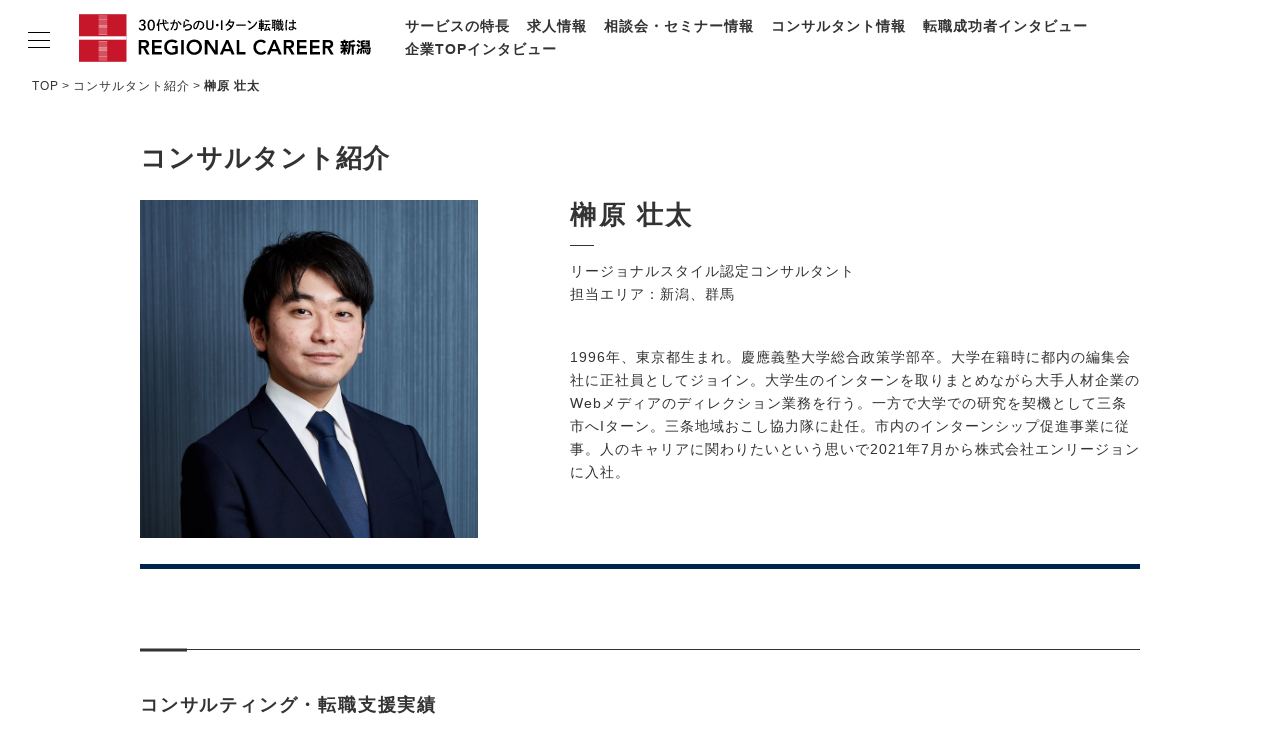

--- FILE ---
content_type: text/html; charset=UTF-8
request_url: https://rs-niigata.net/consultant/index_05.html
body_size: 19650
content:
<!doctype html>
<html lang="ja">
<head>
<meta charset="UTF-8">
<meta name="viewport" content="width=device-width,initial-scale=1">
<title>コンサルタント紹介｜榊原 壮太｜リージョナルキャリア新潟</title>
<meta name="description" content="新潟へのU・Iターン転職を支援するコンサルタントの紹介ページです。地域に精通したコンサルタントが理想的なキャリアの実現をサポートします。" />
<meta http-equiv="Pragma" content="no-cache">
<meta http-equiv="Cache-Control" content="no-cache">
<meta http-equiv="Imagetoolbar" content="no">
<meta name="format-detection" content="telephone=no">
<link rel="shortcut icon" href="/assets/favicon.ico">
<meta property="og:title" content="コンサルタント紹介｜榊原 壮太｜リージョナルキャリア新潟">
<meta property="og:type" content="article">
<meta property="og:description" content="新潟へのU・Iターン転職を支援するコンサルタントの紹介ページです。地域に精通したコンサルタントが理想的なキャリアの実現をサポートします。">
<meta property="og:url" content="https://rs-niigata.net/consultant/index_05.html">
<meta property="og:image" content="/assets/img/ogp.png">
<meta property="og:site_name" content="リージョナルキャリア新潟">
<!--css-->
<link rel="stylesheet" href="/assets/css/style.css">
<!--js-->
<script src="//ajax.googleapis.com/ajax/libs/jquery/3.6.0/jquery.min.js"></script>
<script src="/assets/js/script.js"></script>

<script src="/assets/js/fixHeight.js"></script>

<!-- Google Tag Manager -->
<script>(function(w,d,s,l,i){w[l]=w[l]||[];w[l].push({'gtm.start':
new Date().getTime(),event:'gtm.js'});var f=d.getElementsByTagName(s)[0],
j=d.createElement(s),dl=l!='dataLayer'?'&l='+l:'';j.async=true;j.src=
'https://www.googletagmanager.com/gtm.js?id='+i+dl;f.parentNode.insertBefore(j,f);
})(window,document,'script','dataLayer','GTM-W3BVPSB');</script>
<!-- End Google Tag Manager -->
<script src="//statics.a8.net/a8sales/a8sales.js"></script>
<script src="//statics.a8.net/a8sales/a8crossDomain.js"></script></head>


<body>
	<!-- Google Tag Manager (noscript) -->
	<noscript><iframe src="https://www.googletagmanager.com/ns.html?id=GTM-W3BVPSB" height="0" width="0" style="display:none;visibility:hidden"></iframe></noscript>
	<!-- End Google Tag Manager (noscript) -->

	<header class="l-header l-header-branch">
		<div class="l-headerInner">
			<div class="l-logo">
				<a href="/">
					<picture>
						<source srcset="/assets/img/common/logo_sm.svg" media="(max-width: 768px)">
						<img src="/assets/img/common/logo_pc.svg" alt="30代からのU・Iターン転職はリージョナルキャリア新潟">
					</picture>
				</a>
			</div>
			<nav class="l-headerNav">
				<ul class="l-headerNav_item">
					<li><a href="/feature/">サービスの特長</a></li>
					<li><a href="/job/">求人情報</a></li>
					<li><a href="/career/">相談会・セミナー情報</a></li>
					<li><a href="/consultant/">コンサルタント情報</a></li>
					<li><a href="/hero/">転職成功者インタビュー</a></li>
					<li><a href="/change/">企業TOPインタビュー</a></li>
				</ul>
			</nav>
		</div>
	</header>

	<nav class="l-gn l-gn-branch">
		<input id="nav-input" type="checkbox" class="l-gnBtn_input">
		<div class="l-gn_inner">
			<label class="l-gnBtn" for="nav-input">
				<span class="l-gnBtn_line l-gnBtn_line-1"></span>
				<span class="l-gnBtn_line l-gnBtn_line-2"></span>
				<span class="l-gnBtn_line l-gnBtn_line-3"></span>
			</label>
			<div class="l-gn_item">
				<p class="l-gnLogo">
					<a href="/">
						<picture>
							<source srcset="/assets/img/common/logo_sm.svg" media="(max-width: 768px)">
							<img src="/assets/img/common/logo_pc.svg" alt="30代からのU・Iターン転職はリージョナルキャリア新潟">
						</picture>
					</a>
				</p>
				<ul class="l-gn_itemList">
					<li><a href="/feature/">サービスの特長</a></li>
					<li><a href="/job/">求人情報</a></li>
					<li><a href="/career/">相談会・セミナー情報</a></li>
					<li><a href="/consultant/">コンサルタント情報</a></li>
					<li><a href="/hero/">転職成功者インタビュー</a></li>
					<li><a href="/change/">企業TOPインタビュー</a></li>
					<li><a href="/life/">新潟の特色</a></li>
					<li><a href="/staffblog/">地域情報ブログ</a></li>
					<li><a href="/news.html">ニュース</a></li>
				</ul>
				<ul class="p-entryLinkList">
					<li class="p-entryLinkList_item"><a href="/entry/" class="p-entryLinkList_itemBtn p-entryLinkList_itemBtn-entry">今すぐ転職をお考えの方</a></li>
					<li class="p-entryLinkList_item"><a href="/pre-entry/" class="p-entryLinkList_itemBtn p-entryLinkList_itemBtn-preentry">中長期で転職をお考えの方</a></li>
				</ul>
			</div>
		</div>
		<label class="l-gnOverlay" for="nav-input"></label>
	</nav>

	<main class="l-main">

		<ul class="p-breadcrumbs">
			<li><a href="/">TOP</a></li>
			<li><a href="/consultant/">コンサルタント紹介</a></li>
			<li>榊原 壮太</li>
		</ul>
		<article class="p-consultant u-mb70">
			<div class="c-content_inner">
				<p class="p-consultant_ttl u-fw">コンサルタント紹介</p>

				<div class="p-consultantProfile p-consultant_status-employee">
					<p class="p-consultantProfile_itemPict"><img src="https://regional.co.jp/mt-static/support/assets_c/2022/01/%E6%A6%8A%E5%8E%9FTOP-thumb-730xauto-18887.jpg"></p>
					<div class="p-consultantProfile_item">
						<h1 class="p-consultantProfile_itemTtl">榊原 壮太</h1>
						<div class="p-consultantProfile_itemStatus">
							<p>リージョナルスタイル認定コンサルタント</p>
							<p>担当エリア：新潟、群馬</p>
						</div>
						<div>
							<p>1996年、東京都生まれ。慶應義塾大学総合政策学部卒。大学在籍時に都内の編集会社に正社員としてジョイン。大学生のインターンを取りまとめながら大手人材企業のWebメディアのディレクション業務を行う。一方で大学での研究を契機として三条市へIターン。三条地域おこし協力隊に赴任。市内のインターンシップ促進事業に従事。人のキャリアに関わりたいという思いで2021年7月から株式会社エンリージョンに入社。</p>
						</div>
					</div>
				</div>

				<div class="p-consultantSect p-consultantSect-type1 p-consultantSect_supportRecord">
					<h2 class="p-consultantSect_ttl">コンサルティング・転職支援実績</h2>
					<div class="p-consultantSect_supportRecordItems">
						<h3 class="p-consultantSect_supportRecordTtl">実績概要</h3>
						<div class="p-consultantSect_supportRecordItem">
							<p>・候補者面談数(キャリア通算)　<strong>50名～</strong></p>
							<p>・転職支援における候補者の転職前平均年収(直近3年間)　<strong>300万円～700万円</strong></p>
							<p>・転職支援時(入社時)の平均年収(同上)　<strong>300万円～800万円</strong></p>
						</div>
						<h3 class="p-consultantSect_supportRecordTtl">実績詳細</h3>
						<div class="p-consultantSect_supportRecordItem">
							<table class="p-consultantSect_supportRecordTbl">
								<tr>
									<th class="u-nowrap u-align-c">年齢</th>
									<th class="u-align-c">企業/ポジション</th>
									<th class="u-nowrap u-align-c">入社時年収</th>
								</tr>
								<tr>
									<td class="u-nowrap u-align-c">31歳</td>
									<td>広告/営業</td>
									<td class="u-nowrap u-align-c">630万円</td>
								</tr>
								<tr>
									<td class="u-nowrap u-align-c">37歳</td>
									<td>IT/営業企画</td>
									<td class="u-nowrap u-align-c">630万円</td>
								</tr>
								<tr>
									<td class="u-nowrap u-align-c">59歳</td>
									<td>IT/経営企画</td>
									<td class="u-nowrap u-align-c">720万円</td>
								</tr>
							</table>
							<p class="p-consultantSect_supportRecordNote u-align-r">※掲載可能なものだけを選んでいます</p>
						</div>
					</div>
				</div>

				<div class="p-consultantSect p-consultantSect-type1 p-consultantSect_message">
					<h2 class="p-consultantSect_ttl">コンサルタントより</h2>
					<div class="p-consultantSect_messageItems">
						<p class="p-consultantSect_messagePict"><img src="https://www.regional.co.jp/consultant/assets_c/2022/01/bd5e5dc28792fdf43cf1ec51f5839026631f43fc-thumb-730x730-18892.jpg" alt=""></p>
						<div class="p-consultantSect_messageItem">
							新潟県に初めて訪れたのが大学3年生の夏でした。それまで東京生まれ東京育ちだった私にとって、新潟の自然や季節、伝統的な産業など、なにもかも新鮮で魅力的に感じました。首都圏では味わえない貴重な経験を通じて、地方で暮らすことが人々の選択肢に入ったほうが人生を豊かにすると考え、Iターンを決心しました。<br><br>昨今、時代の目まぐるしい変化の中で本格的にU・Iターンを検討する方も多くなってきました。その際の重要なポイントはやはり仕事でしょう。新潟県内の企業情報や職種内容などマーケットの情報をお伝えするだけでなく、転職理由や、仕事を通じてなりたい自分など転職者一人ひとりにマッチしたご提案ができるよう努めてまいります。そして転職によって人生の選択肢が増え、幸福になる人が1人でも多くなるよう願っています。
						</div>
					</div>
				</div>

				<div class="p-consultantSect p-consultantSect_lifework">
					<h2 class="p-consultantSect_ttl">ライフワーク</h2>
					<div class="p-consultantSect_lifeworkItems">
						<div class="p-consultantSect_lifeworkItem">
							休日に天気の良い日は信濃川の河川敷をランニングしています。1度大学生の頃にフルマラソンを完走したのですが、30㎞地点からバテてしまい、思うような結果が出なかったのでリベンジするべく走っています。
						</div>
						<p class="p-consultantSect_lifeworkPict"><img src="https://www.regional.co.jp/consultant/assets_c/2022/01/6ce89dbc92821fffec6a1ee3ea95749fe47ee2d9-thumb-730x530-18893.jpg" alt=""></p>
					</div>
				</div>
			</div>

			<p class="u-align-c u-mt20"><a href="/consultant/" class="c-btn c-btnBasic c-btnBasic-fsM c-btnBasic-sizeM c-btnBasic-black1">コンサルタント一覧</a></p>
		</article>

		<section class="p-pageSectInfo">
			<div class="c-content_inner">
				<h3 class="p-pageSectInfo_ttl c-headline1 u-align-c">関連情報</h3>
			</div>
			<section class="p-pageSectChange u-mb100">
				<div class="c-content_inner">
					<h2 class="p-pageSectChange_ttl c-headline1 u-align-c">企業TOPインタビュー</h2>
				</div>
				<div class="p-changeList p-changeList-row c-content_inner">
					<a href="/change/202310_befco.html" class="p-changeListItem">
						<p class="p-changeListItem_pict"><img src="https://rs-niigata.net/change/assets_c/2023/10/befco_index-thumb-600xauto-30488.jpg" alt=""></p>
						<div class="p-changeListItem_txt">
							<h3 class="p-changeListItem_txtTtl u-mb10 u-fw">会社は社員の幸せの集合体。働くことの本質的な意味を求めて。</h3>
							<p class="p-changeListItem_txtName u-mb10">株式会社栗山米菓<br>
								代表取締役社長 栗山 敏昭</p>
						</div>
					</a>
					<a href="/change/202310_metstaiyo.html" class="p-changeListItem">
						<p class="p-changeListItem_pict"><img src="https://rs-niigata.net/change/assets_c/2023/10/metstaiyo_index-thumb-600xauto-30337.jpg" alt=""></p>
						<div class="p-changeListItem_txt">
							<h3 class="p-changeListItem_txtTtl u-mb10 u-fw">安心して晩年を過ごせる環境整備。医療と介護で新潟県を支えたい。</h3>
							<p class="p-changeListItem_txtName u-mb10">メッツ太陽ホールディングス株式会社<br>
								代表取締役社長 上村 宏</p>
						</div>
					</a>
					<a href="/change/202304_ichimasa.html" class="p-changeListItem">
						<p class="p-changeListItem_pict"><img src="https://rs-niigata.net/change/assets_c/2023/03/ichimasa_index-thumb-600xauto-26508.jpg" alt=""></p>
						<div class="p-changeListItem_txt">
							<h3 class="p-changeListItem_txtTtl u-mb10 u-fw">次なる成長ステージへのフェーズ。会社全体のベクトルを合わせて。</h3>
							<p class="p-changeListItem_txtName u-mb10">一正蒲鉾株式会社<br>
								取締役副社長執行役員 滝沢 昌彦</p>
						</div>
					</a>
				</div>
			</section>
			<section class="p-pageSectStaffblog u-mb100">
				<div class="c-content_inner u-mb30">
					<h2 class="p-pageSectStaffblog_ttl c-headline1 u-align-c">ブログ</h2>
				</div>
				<div class="p-basicList p-basicList-pict c-content_inner">
                					<a href="https://rs-niigata.net/staffblog/niigata_post_100.html" class="p-basicListItem">
						<p class="p-basicListItem_pict"><img src="https://rs-niigata.net/staffblog/assets_c/2025/06/shinetsu_002-thumb-360x360-37780.jpg" alt=""></p>
						<div class="p-basicListItem_txt">
							<p class="p-basicListItem_txtCategory">
								<span class="c-icon c-icon-yellow">企業</span>
							</p>
							<p class="p-basicListItem_txtDate">2025.06.30</p>
							<h2 class="p-basicListItem_txtTtl p-basicListItem_txtTtl-L">【上越市】化学の力で豊かな未来を目指すグローバルメーカー「信越化学工業株式会社」</h2>
						</div>
						<p class="p-basicListItem_txtExcerpt">リージョナルキャリア新潟のコンサルタント、榊原です。
製造業が盛んな新潟県は、金属加工や食品産業をはじめ、あらゆる分野で日本有数の生産地です。そのため、地元企業はもちろん、東京に本社を置く企業の工場も多く存在し、多様な産業が根付いています。今回はその中でも日本を代表する化学メーカーの一つ、信越化学工</p>
					</a>
                					<a href="https://rs-niigata.net/staffblog/niigata_post_95.html" class="p-basicListItem">
						<p class="p-basicListItem_pict"><img src="https://rs-niigata.net/staffblog/assets_c/2025/03/shinetsukagaku_gazou1-thumb-360x360-36590.png" alt=""></p>
						<div class="p-basicListItem_txt">
							<p class="p-basicListItem_txtCategory">
								<span class="c-icon c-icon-yellow">企業</span>
							</p>
							<p class="p-basicListItem_txtDate">2025.03.31</p>
							<h2 class="p-basicListItem_txtTtl p-basicListItem_txtTtl-L">【上越地域】上場メーカーの製造拠点・本社工場・関連会社への設備投資が熱い！</h2>
						</div>
						<p class="p-basicListItem_txtExcerpt">リージョナルキャリア新潟の榊原です。
私たちコンサルタントは、これまで上越地域の企業と積極的にコンタクトを重ねてきました。近頃、特に上場メーカーの製造拠点・本社工場・関連会社の勢いを感じると同時に、設備投資に対する勢いも感じています。
そこで今回は、上越地域で設備投資を行うメーカー3社をピックアップ</p>
					</a>
                					<a href="https://rs-niigata.net/staffblog/niigata_it10.html" class="p-basicListItem">
						<p class="p-basicListItem_pict"><img src="https://rs-niigata.net/staffblog/assets_c/2024/12/cfecea2daa2d3392c88a46be88abb3cd1936c69a-thumb-360x360-35723.jpg" alt=""></p>
						<div class="p-basicListItem_txt">
							<p class="p-basicListItem_txtCategory">
								<span class="c-icon c-icon-yellow">企業</span>
							</p>
							<p class="p-basicListItem_txtDate">2025.01.14</p>
							<h2 class="p-basicListItem_txtTtl p-basicListItem_txtTtl-L">【エンジニアにおすすめ！】新潟県で売上高が大きいIT企業10選</h2>
						</div>
						<p class="p-basicListItem_txtExcerpt">
リージョナルキャリア新潟のコンサルタント、榊原です。
新潟はITが活発な地域です。以前、新潟県がIT企業の誘致を積極的に行っていることをご紹介しましたが、新潟市だけでも2023年度の1年間で22社のIT企業誘致を実現しています。
新潟県内に本社を持つ優良企業も多く、エンジニアの方におすすめのIT企</p>
					</a>
                				</div>
			</section>
		</section>

		<div class="p-entryLink u-bg_color-gray1">
			<p class="c-content_inner c-headline2 u-mb40 u-fw">暮らしたいところで思いきり働くために。新潟に密着したコンサルタントにぜひご相談ください。</p>
			<ul class="p-entryLinkList">
				<li class="p-entryLinkList_item"><a href="/entry/" class="p-entryLinkList_itemBtn p-entryLinkList_itemBtn-entry">今すぐ転職をお考えの方</a></li>
				<li class="p-entryLinkList_item"><a href="/pre-entry/" class="p-entryLinkList_itemBtn p-entryLinkList_itemBtn-preentry">中長期で転職をお考えの方</a></li>
			</ul>
		</div>

	</main>

	<footer class="l-footer l-footer-branch">
		<div class="l-footerInner">
			<nav class="l-footerNav">
				<ul class="l-footerNav_item">
					<li><a href="/feature/">サービスの特長</a></li>
					<li><a href="/job/">求人情報</a></li>
					<li><a href="/career/">相談会・セミナー情報</a></li>
					<li><a href="/consultant/">コンサルタント情報</a></li>
					<li><a href="/hero/">転職成功者インタビュー</a></li>
					<li><a href="/change/">企業TOPインタビュー</a></li>
					<li><a href="/life/">新潟の特色</a></li>
					<li><a href="/staffblog/">地域情報ブログ</a></li>
					<li><a href="/news.html">ニュース</a></li>
					<li><a href="/profile/">会社概要</a></li>
					<li><a href="/privacy/">サービスポリシー</a></li>
					<li><a href="/recruit/">採用情報</a></li>
				</ul>
			</nav>
			<p class="l-footerLogo">
				<a href="/">
					<picture>
						<source srcset="/assets/img/common/logo_sm.svg" media="(max-width: 768px)">
						<img src="/assets/img/common/logo_pc.svg" alt="30代からのU・Iターン転職はリージョナルキャリア新潟">
					</picture>
				</a>
			</p>
						<ul class="l-footerSNS">
				<li class="l-footerSNS_item"><a href="https://www.facebook.com/share.php?u=http://rs-niigata.net/consultant/index_05.html" class="l-footerSNS_itemBtn l-footerSNS_itemBtn-fb" rel="nofollow" target="_blank">シェア</a></li>
				<li class="l-footerSNS_item"><a href="https://x.com/share?url=http://rs-niigata.net/consultant/index_05.html" class="l-footerSNS_itemBtn l-footerSNS_itemBtn-tw" rel="nofollow" target="_blank">シェア</a></li>
				<li class="l-footerSNS_item"><a href="https://social-plugins.line.me/lineit/share?url=http://rs-niigata.net/consultant/index_05.html" class="l-footerSNS_itemBtn l-footerSNS_itemBtn-line" target="_blank" rel="nofollow">LINEで送る</a></li>
			</ul>
			<p class="l-copyright"><small>&copy; Regional Style All Rights Reserved.</small></p>
		</div>
	</footer>
	<p class="l-toTop l-toTop-hide"><a href="#"><img src="/assets/img/common/btn_toTop.svg" alt="ページトップへ戻る"></a></p>

</body>
</html>

--- FILE ---
content_type: image/svg+xml
request_url: https://rs-niigata.net/assets/img/common/icon_arrow-red1.svg
body_size: 305
content:
<svg id="レイヤー_1" data-name="レイヤー 1" xmlns="http://www.w3.org/2000/svg" viewBox="0 0 11.3 20.04">
  <defs>
    <style>
      .cls-1 {
        fill: none;
        stroke: #cc1515;
        stroke-linecap: round;
        stroke-linejoin: round;
        stroke-width: 2.6px;
      }
    </style>
  </defs>
  <polyline class="cls-1" points="1.3 18.74 10 10.02 1.3 1.3"/>
</svg>
